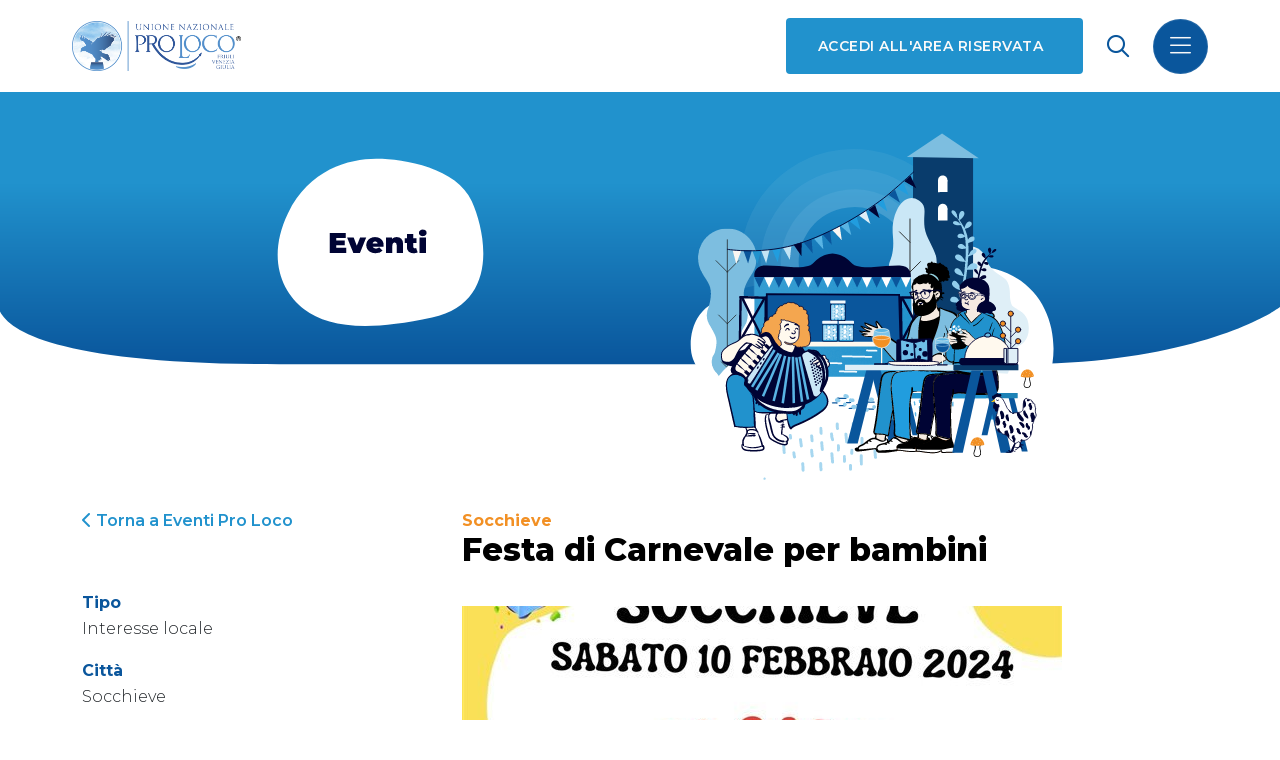

--- FILE ---
content_type: text/html; charset=utf-8
request_url: https://prolocoregionefvg.it/eventi-delle-associate/festa-di-carnevale-per-bambini/
body_size: 4903
content:



<!DOCTYPE html>
<html lang="it" dir="ltr">
    <head>
        <meta charset="utf-8" />
        <meta name="viewport" content="width=device-width, initial-scale=1" />
        <title>
            
                
                    Festa di Carnevale per bambini
                
            

            
                
                    - Unpli FVG
                
            
        </title>
        <meta name="description"
              content="" />
        <link rel="shortcut icon"
              type="image/png"
              href="/static/image/favicon_io/favicon-32x32.png" />

        

        
        <link href="https://cdn.jsdelivr.net/npm/bootstrap@5.1.3/dist/css/bootstrap.min.css"
              rel="stylesheet"
              integrity="sha384-1BmE4kWBq78iYhFldvKuhfTAU6auU8tT94WrHftjDbrCEXSU1oBoqyl2QvZ6jIW3"
              crossorigin="anonymous">
        <link rel="stylesheet"
              href="https://unpkg.com/swiper/swiper-bundle.min.css" />
        <link href="/static/css/style.css?cache=1705053776" rel="stylesheet">
        


        <link rel="stylesheet" href="/static/fontawesome/css/all.min.css">

        
        <script src="https://unpkg.com/htmx.org@1.9.4"></script>
        <script src="https://unpkg.com/hyperscript.org@0.9.9"></script>

        <!-- Google Tag Manager -->
        <script>(function(w,d,s,l,i){w[l]=w[l]||[];w[l].push({'gtm.start':
        new Date().getTime(),event:'gtm.js'});var f=d.getElementsByTagName(s)[0],
        j=d.createElement(s),dl=l!='dataLayer'?'&l='+l:'';j.async=true;j.src=
        'https://www.googletagmanager.com/gtm.js?id='+i+dl;f.parentNode.insertBefore(j,f);
        })(window,document,'script','dataLayer','GTM-PKV82JNV');
        </script>
        <!-- End Google Tag Manager -->
    </head>

    <body class="
    template-evento
">
        

        
    

<header class="header">
    <nav class="navbar navbar-dark bg-theme fixed-top">
        <div class="container-fluid">
            <a class="navbar-brand me-auto" href="/">
                <img src="/static/image/logo_prolocofvg.png" alt="ProlocoFVG logo">
            </a>

            <!-- button consulta la mappa desktop -->
            <div class="nav-item d-none d-md-block">
                <a class="btn-square rounded"
                   href="/area/"
                   target="_blank">Accedi all'area riservata</a>
            </div>

            <!-- search icon -->
            <span class="nav-item search mx-4 d-flex align-items-center"
                  data-bs-toggle="offcanvas"
                  data-bs-target="#offcanvas-search"
                  aria-controls="offcanvas-search">
                <i class="far fa-search"></i>
            </span>

            <!-- Search offcanvas -->
            <div id="offcanvas-search"
                 class="offcanvas offcanvas-end w-100 h-100 d-flex justify-content-center align-items-center">
                <form class="container d-flex" method="get" action="/search/">
                    <input class="form-control" type="text" name="query" placeholder="Cerca">
                    <button class="btn-square" type="submit" value="Cerca">
                        <i class="far fa-search"></i>
                    </button>
                </form>
            </div>

            <button class="navbar-toggler custom-toggler"
                    type="button"
                    data-bs-toggle="offcanvas"
                    data-bs-target="#offcanvasNavbar"
                    aria-controls="offcanvasNavbar">
                <span>
                    <i class="fal fa-bars"></i>
                </span>
            </button>

            <div class="offcanvas offcanvas-end px-5 py-4"
                 tabindex="-1"
                 id="offcanvasNavbar"
                 aria-labelledby="offcanvasNavbarLabel">
                <div class="offcanvas-header">
                    <h5 class="offcanvas-title" id="offcanvasNavbarLabel"></h5>
                    <button type="button"
                            class="btn-close text-reset"
                            data-bs-dismiss="offcanvas"
                            aria-label="Close"></button>
                </div>
                <div class="offcanvas-body">
                    <ul class="navbar-nav justify-content-end flex-grow-1 pe-4">

                        <!-- Link area riservata da mobile -->
                        <li class="d-block d-md-none nav-item">
                            <a class="nav-link" href="/area/">Accedi all'area riservata</a>
                        </li>

                        
                            
                                
                                    
                                        <li class="nav-item dropdown">
                                            <a class="nav-link dropdown-toggle"
                                               href="#"
                                               id="offcanvasNavbarDropdown11"
                                               role="button"
                                               data-bs-toggle="dropdown"
                                               aria-expanded="false">Chi Siamo</a>
                                            <ul class="dropdown-menu"
                                                aria-labelledby="offcanvasNavbarDropdown11">
                                                
                                                    <li>
                                                        <a class="dropdown-item "
                                                           href="/chi-siamo/chi-siamo/">La nostra storia</a>
                                                    </li>
                                                
                                                    <li>
                                                        <a class="dropdown-item "
                                                           href="/chi-siamo/atto/">Atto costitutivo, statuto, regolamento</a>
                                                    </li>
                                                
                                                    <li>
                                                        <a class="dropdown-item "
                                                           href="/chi-siamo/organigramma/">Organigramma</a>
                                                    </li>
                                                
                                                    <li>
                                                        <a class="dropdown-item "
                                                           href="/chi-siamo/logo-e-manuali-duso/">Logo e Manuali d&#x27;uso</a>
                                                    </li>
                                                
                                                    <li>
                                                        <a class="dropdown-item "
                                                           href="/chi-siamo/area-trasparenza/">Area trasparenza</a>
                                                    </li>
                                                
                                            </ul>
                                        </li>

                                    
                                
                            
                                
                                    
                                        <li class="nav-item dropdown">
                                            <a class="nav-link dropdown-toggle"
                                               href="#"
                                               id="offcanvasNavbarDropdown22"
                                               role="button"
                                               data-bs-toggle="dropdown"
                                               aria-expanded="false">Cosa Facciamo</a>
                                            <ul class="dropdown-menu"
                                                aria-labelledby="offcanvasNavbarDropdown22">
                                                
                                                    <li>
                                                        <a class="dropdown-item "
                                                           href="/cosa-facciamo/vantaggi-unpli/">Vantaggi Unpli</a>
                                                    </li>
                                                
                                                    <li>
                                                        <a class="dropdown-item "
                                                           href="/cosa-facciamo/consulenza/">Consulenza</a>
                                                    </li>
                                                
                                                    <li>
                                                        <a class="dropdown-item "
                                                           href="/cosa-facciamo/servizio-civile/">Servizio Civile Universale</a>
                                                    </li>
                                                
                                            </ul>
                                        </li>

                                    
                                
                            
                                
                                    
                                        <li class="nav-item">
                                            <a class="nav-link "
                                               href="/lista-proloco/">Lista Pro Loco</a>
                                        </li>
                                    
                                
                            
                                
                                    
                                        <li class="nav-item">
                                            <a class="nav-link active"
                                               href="/eventi-delle-associate/">Eventi Pro Loco</a>
                                        </li>
                                    
                                
                            
                                
                                    
                                        <li class="nav-item">
                                            <a class="nav-link "
                                               href="/agenda/">Agenda</a>
                                        </li>
                                    
                                
                            
                                
                                    
                                        <li class="nav-item dropdown">
                                            <a class="nav-link dropdown-toggle"
                                               href="#"
                                               id="offcanvasNavbarDropdown17"
                                               role="button"
                                               data-bs-toggle="dropdown"
                                               aria-expanded="false">Ultime Notizie</a>
                                            <ul class="dropdown-menu"
                                                aria-labelledby="offcanvasNavbarDropdown17">
                                                
                                                    <li>
                                                        <a class="dropdown-item "
                                                           href="/notizie/2025/">2025</a>
                                                    </li>
                                                
                                                    <li>
                                                        <a class="dropdown-item "
                                                           href="/notizie/2026/">2026</a>
                                                    </li>
                                                
                                            </ul>
                                        </li>

                                    
                                
                            
                                
                                    
                                        <li class="nav-item">
                                            <a class="nav-link "
                                               href="/contatti/">Contatti</a>
                                        </li>
                                    
                                
                            
                        

                    </ul>
 
                </div>

                <!-- Social icons -->
                <div class="nav-item header-social">
                    <p>Seguici sui nostri social</p>
                    <ul class="list-inline">
                        <li class="list-inline-item">
                            <a href="https://twitter.com/plocofvgeventi"
                               class="social-icon-white"
                               target="_blank">
                                <i class="fab fa-twitter"></i>
                            </a>
                        </li>
                        <li class="list-inline-item">
                            <a href="https://www.facebook.com/prolocofvg/"
                               class="social-icon-white"
                               target="_blank">
                                <i class="fab fa-facebook"></i>
                            </a>
                        </li>
                    </ul>
                </div>

            </div>
        </div>
    </nav>
</header>

<script src="/static/js/offcanvas.js" defer></script>


    <main>

        
    

<section class="simple-hero d-flex justify-content-center align-items-end">
    <img alt="eventi-cover" class="d-none d-md-block" height="450" src="/media/images/Eventi-cover.width-1500.svg" width="1440">
    <img alt="eventi-mobile" class="d-md-none" height="400" src="/media/images/eventi-mobile.width-1500.svg" width="360">
</section>


    <!-- Section Content -->
    <section class="container mb-5">
        <div class="row">
            <div class="col-12 mb-5 col-md-4 mb-md-0 event-sidebar">
                <div class="btn-return">
                    <a href="/eventi-delle-associate/">
                        <i class="fas fa-chevron-left"></i>
                        Torna a Eventi Pro Loco
                    </a>
                </div>

                <ul>
                    <li>
                        <strong>Tipo</strong>
                    </li>

                    
                        <li>Interesse locale</li>
                    
                </ul>

                
                    <ul>
                        
                            <li>
                                <strong>Città</strong>
                            </li>
                        

                        <li>
                            
                                Socchieve
                            
                        </li>
                    </ul>
                
                    <ul>
                        
                            <li>
                                <strong>Indirizzo</strong>
                            </li>
                        

                        <li>
                            
                                Sala da ballo
                            
                        </li>
                    </ul>
                
                    <ul>
                        
                            <li>
                                <strong>Adatto per</strong>
                            </li>
                        

                        <li>
                            
                                Tutti
                            
                        </li>
                    </ul>
                
                    <ul>
                        

                        <li>
                            
                                <a class="btn-square rounded attachment"
                                   href="https://www.turismofvg.it/proxyvfs.axd/null/r255598?v=305961&amp;ext=.jpg"
                                   target="_blank">Allegato</a>
                            
                        </li>
                    </ul>
                

                
                    <ul>
                        <li>
                            <strong>Posizione</strong>
                        </li>
                        <li>
                            <a href="https://maps.google.com/?q=46.39627,12.84747" target="_blank">Link a Google Maps</a>
                        </li>
                    </ul>
                

                
                    <ul>
                        <li>
                            <strong>Quando</strong>
                        </li>
                        
                            <li>10/02/2024</li>
                        
                    </ul>
                
            </div>

            <div class="col-12 col-md-8">
                <h3 class="event-date mb-0">Socchieve</h3>
                

                <h2 class="event-title">Festa di Carnevale per bambini</h2>
                <img alt="r255597?v=305960&amp;ext=.jpg" height="600" src="/media/images/r255597v305960ext.width-900.jpg" width="600">

                
                    <div class="testo">Vi aspettiamo numerosi in piazza dalle 14.30 per la partenza della sfilata.<br/>
A seguire giochi, balli e merenda presso la sala da ballo. <br/>
<br/>
In caso di maltempo, l'appuntamento è alle 15.00 in sala.</div>

                
                    <div class="testo"><strong>Organizzato da</strong><br/>AGVT</div>

                
            </div>
        </div>
    </section>


    </main>

    

<footer class="footer">
    <div class="row flex-column flex-md-row justify-content-between align-content-center">
        <div class="footer--logo col-12 col-md-3">
            <img src="/static/image/logo_prolocofvg.png" alt="logo Proloco FVG">
        </div>

        <div class="col-12 col-md-3">
            <ul class="footer--info">
                <li>UNPLI FRIULI VENEZIA GIULIA APS</li>
                <li>Piazza Manin, 10 – Passariano</li>
                <li>33033 Codroipo (UD)</li>
                <li>
                    Tel <a href="tel:00390432900908">+39 0432 900908</a>
                </li>
                <li>
                    E-mail <a href="mailto:info@prolocoregionefvg.it">info@prolocoregionefvg.it</a>
                </li>
                <li>
                    PEC <a href="mailto:unplifvg@pec.unplifvg.it">unplifvg@pec.unplifvg.it</a>
                </li>
                <li>CF / PI 01287310302</li>
            </ul>
        </div>
 
        <div class="col-12 col-md-4">
            <article class="footer-description">
                Associazione di promozione sociale iscritta al Registro Unico Nazionale del Terzo Settore con decreto n. 15514/GRFVG del 04.10.2022
                Iscrizione al Registro Imprese di Udine n. 01287310302  |  Numero REA UD-183623
            </article>
 
            
            <div class="row">
                <div class="col-6">
                    <ul class="footer--link">
                        <li class="footer-link-item">
                            <a href="https://presepifvg.it/" target="_blank">Presepi FVG</a>
                        </li>
                        <li class="footer-link-item">
                            <a href="https://www.saporiproloco.it/" target="_blank">Sapori Pro Loco</a>
                        </li>
                    </ul>
                </div>
 
                <div class="col-6">
                    <ul class="footer--link">
                        
                            <li class="footer-link-item">
                                <a href="/link-footer/privacy-policy/">Privacy Policy</a>
                            </li>
                        
                            <li class="footer-link-item">
                                <a href="/link-footer/cookie-policy/">Cookie Policy</a>
                            </li>
                        
                    </ul>
                </div>
            </div>
        </div>

        <div class="col-12 col-md-2">
            <ul class="footer-social d-flex justify-content-start justify-content-lg-end">
                <li class="mx-2">
                    <a href="https://twitter.com/plocofvgeventi"
                       class="social-icon"
                       target="_blank"><i class="fab fa-twitter"></i></a>
                </li>
                <li class="mx-2">
                    <a href="https://www.facebook.com/prolocofvg/"
                       class="social-icon"
                       target="_blank"><i class="fab fa-facebook-f"></i></a>
                </li>
            </ul>
        </div>
    </div>
</footer>




        
        <script src="https://code.jquery.com/jquery-3.5.1.min.js"
                integrity="sha256-9/aliU8dGd2tb6OSsuzixeV4y/faTqgFtohetphbbj0="
                crossorigin="anonymous"></script>
        <script src="https://cdn.jsdelivr.net/npm/bootstrap@5.1.3/dist/js/bootstrap.bundle.min.js"
                integrity="sha384-ka7Sk0Gln4gmtz2MlQnikT1wXgYsOg+OMhuP+IlRH9sENBO0LRn5q+8nbTov4+1p"
                crossorigin="anonymous"></script>
        <script src="https://unpkg.com/swiper/swiper-bundle.min.js"></script>
        <script src="/static/js/script.js"></script>
        


        <!-- Google Tag Manager (noscript) -->
        <noscript><iframe src="https://www.googletagmanager.com/ns.html?id=GTM-PKV82JNV"
        height="0"
        width="0"
        style="display:none;
               visibility:hidden"></iframe></noscript>
        <!-- End Google Tag Manager (noscript) -->
    </body>
</html>
